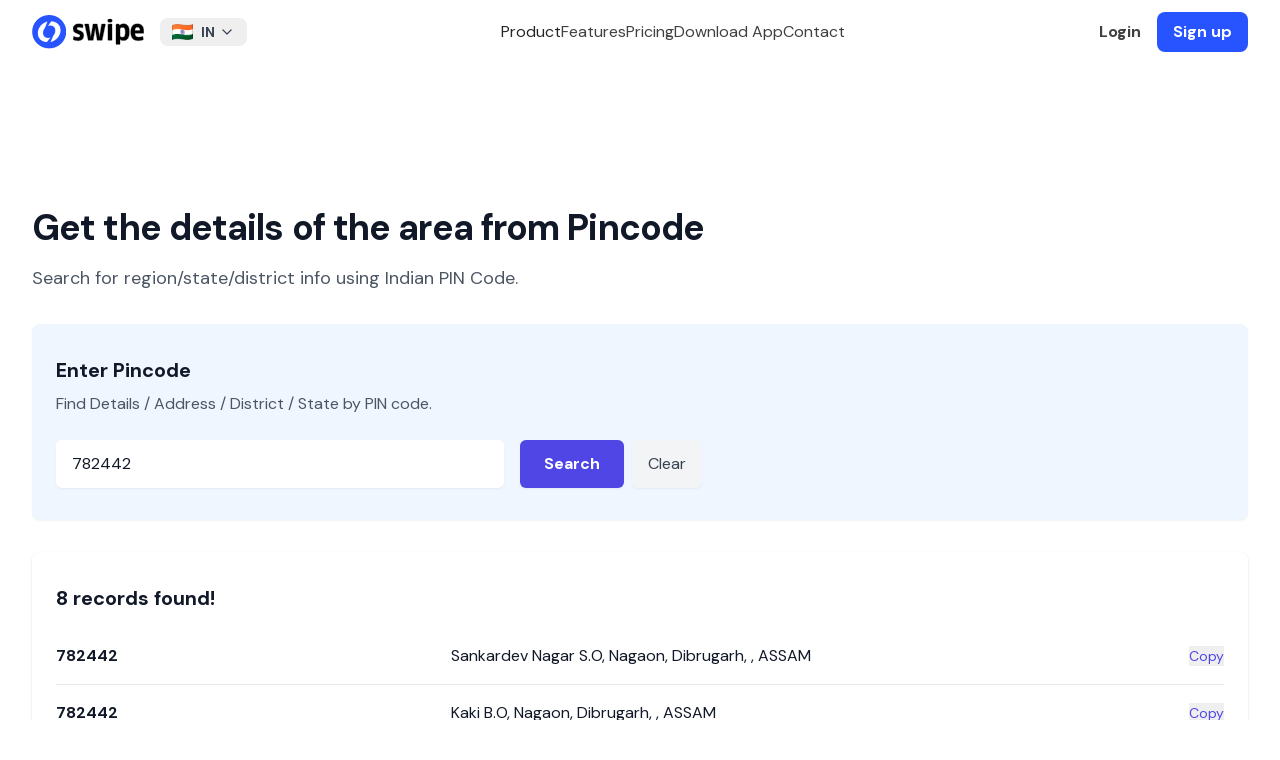

--- FILE ---
content_type: text/html; charset=utf-8
request_url: https://getswipe.in/pincode/assam-circle/dibrugarh-region/nagaon-division/hojai/782442
body_size: 11485
content:
<!DOCTYPE html><html lang="en"><head><meta charSet="UTF-8"/><meta charSet="utf-8"/><meta name="viewport" content="width=device-width, initial-scale=1"/><meta name="viewport" content="width=device-width, initial-scale=1"/><link rel="preload" as="image" href="https://getswipe.azureedge.net/getswipe/images/logo.svg" fetchPriority="high"/><link rel="stylesheet" href="https://getswipe.azureedge.net/getswipe/_next/static/css/5a2219a5689baaaf.css" data-precedence="next"/><link rel="preload" as="script" fetchPriority="low" href="https://getswipe.azureedge.net/getswipe/_next/static/chunks/webpack-379641079f9885a3.js"/><script src="https://getswipe.azureedge.net/getswipe/_next/static/chunks/fd9d1056-295d0f639578fbf7.js" async=""></script><script src="https://getswipe.azureedge.net/getswipe/_next/static/chunks/7023-ed52f07edece69a4.js" async=""></script><script src="https://getswipe.azureedge.net/getswipe/_next/static/chunks/main-app-7a1cd1791758c489.js" async=""></script><script src="https://getswipe.azureedge.net/getswipe/_next/static/chunks/6648-7177cb175869037f.js" async=""></script><script src="https://getswipe.azureedge.net/getswipe/_next/static/chunks/8838-efda19d5aeef9bc0.js" async=""></script><script src="https://getswipe.azureedge.net/getswipe/_next/static/chunks/4868-8992f193d304e473.js" async=""></script><script src="https://getswipe.azureedge.net/getswipe/_next/static/chunks/4257-0e5250a5f9ee0a88.js" async=""></script><script src="https://getswipe.azureedge.net/getswipe/_next/static/chunks/794-6be2507d25c55f0c.js" async=""></script><script src="https://getswipe.azureedge.net/getswipe/_next/static/chunks/2858-c1e22ec15e76032a.js" async=""></script><script src="https://getswipe.azureedge.net/getswipe/_next/static/chunks/6650-e76fd140459ed57f.js" async=""></script><script src="https://getswipe.azureedge.net/getswipe/_next/static/chunks/2774-dbc3b9a9fe6063c5.js" async=""></script><script src="https://getswipe.azureedge.net/getswipe/_next/static/chunks/app/layout-51b37d8944ce2a7f.js" async=""></script><script src="https://getswipe.azureedge.net/getswipe/_next/static/chunks/app/error-e7a0012d81a46eb4.js" async=""></script><script src="https://getswipe.azureedge.net/getswipe/_next/static/chunks/app/not-found-d9b7d398915a01b2.js" async=""></script><script src="https://getswipe.azureedge.net/getswipe/_next/static/chunks/4587-a479e8ccb1d7367e.js" async=""></script><script src="https://getswipe.azureedge.net/getswipe/_next/static/chunks/app/pincode/page-6bad5f45e9ff09bf.js" async=""></script><link rel="preconnect" href="https://client.crisp.chat" crossorigin="anonymous"/><link rel="preconnect" href="https://fonts.gstatic.com/s/e/notoemoji/latest/1f929/512.webp" as="image" type="image/webp"/><link rel="preconnect" href="/images/hero.webp" as="image" type="image/webp"/><link rel="preconnect" href="https://fonts.gstatic.com" crossorigin="anonymous"/><link rel="preconnect" href="https://getswipe.azureedge.net/getswipe" crossorigin=""/><title>782442 | Karbi Anglong | ASSAM | PIN Code Details | Swipe Billing</title><meta name="description" content="Office: Sankardev Nagar S.O, Kaki B.O, Jurapukhuri B.O, Bhalukmari B.O, Azarbari Krishna Nagar B.O, Kaki Chalchali B.O, Purana Kaki B.O, Borboha B.O, Circle: Assam, Region: Dibrugarh, Division: Nagaon, Pincode: 782442, District: Karbi Anglong, State: ASSAM"/><meta name="keywords" content="Sankardev Nagar S.O, Kaki B.O, Jurapukhuri B.O, Bhalukmari B.O, Azarbari Krishna Nagar B.O, Kaki Chalchali B.O, Purana Kaki B.O, Borboha B.O, Assam, Dibrugarh, Nagaon, 782442, Karbi Anglong, ASSAM"/><link rel="canonical" href="https://getswipe.in/pincode/Assam/Dibrugarh/Nagaon/Karbi%20Anglong/782442"/><meta name="google-site-verification" content="67LJq2bfQVomOGDEqjRq-o7xEItNhm2xHKzdPJNljrA"/><meta name="facebook-domain-verification" content="etgvvzwi9319m1d4o2j32krp9ot6w4"/><meta property="og:title" content="782442 | Karbi Anglong | ASSAM | PIN Code Details | Swipe Billing"/><meta property="og:description" content="Office: Sankardev Nagar S.O, Kaki B.O, Jurapukhuri B.O, Bhalukmari B.O, Azarbari Krishna Nagar B.O, Kaki Chalchali B.O, Purana Kaki B.O, Borboha B.O, Circle: Assam, Region: Dibrugarh, Division: Nagaon, Pincode: 782442, District: Karbi Anglong, State: ASSAM"/><meta property="og:url" content="https://getswipe.in/pincode/Assam/Dibrugarh/Nagaon/Karbi%20Anglong/782442"/><meta property="og:image" content="https://getswipe.in/static/img/swipe_logo.jpeg"/><meta name="twitter:card" content="summary_large_image"/><meta name="twitter:title" content="782442 | Karbi Anglong | ASSAM | PIN Code Details | Swipe Billing"/><meta name="twitter:description" content="Office: Sankardev Nagar S.O, Kaki B.O, Jurapukhuri B.O, Bhalukmari B.O, Azarbari Krishna Nagar B.O, Kaki Chalchali B.O, Purana Kaki B.O, Borboha B.O, Circle: Assam, Region: Dibrugarh, Division: Nagaon, Pincode: 782442, District: Karbi Anglong, State: ASSAM"/><meta name="twitter:image" content="https://getswipe.in/static/img/swipe_logo.jpeg"/><link rel="icon" href="/images/favicon.png"/><link rel="apple-touch-icon" href="/images/favicon.png"/><meta name="next-size-adjust"/><noscript><img alt="pixel" fetchPriority="low" loading="lazy" width="1" height="1" decoding="async" data-nimg="1" style="color:transparent;display:none" src="https://www.facebook.com/tr?id=398275045292051&amp;ev=PageView&amp;noscript=1"/></noscript><script src="https://getswipe.azureedge.net/getswipe/_next/static/chunks/polyfills-78c92fac7aa8fdd8.js" noModule=""></script></head><body class="antialiased dark:bg-black bg-white __variable_6b61d4 font-sans"><script>!function(){try{var d=document.documentElement,c=d.classList;c.remove('light','dark');var e=localStorage.getItem('theme');if('system'===e||(!e&&false)){var t='(prefers-color-scheme: dark)',m=window.matchMedia(t);if(m.media!==t||m.matches){d.style.colorScheme = 'dark';c.add('dark')}else{d.style.colorScheme = 'light';c.add('light')}}else if(e){c.add(e|| '')}else{c.add('light')}if(e==='light'||e==='dark'||!e)d.style.colorScheme=e||'light'}catch(e){}}()</script><div class="w-full fixed top-0 inset-x-0 z-50"><div class="hidden lg:block top-0 left-0 fixed w-screen"><div class="fixed top-0 left-0 w-screen z-50 transition-colors duration-300 ease-in-out backdrop-blur-lg backdrop-saturate-150"><div class="flex h-16 items-center justify-between max-w-7xl mx-auto w-full px-8"><a href="/" class="font-normal flex space-x-2 items-center text-sm mr-4  text-black py-1  relative z-20"><img alt="logo" fetchPriority="high" loading="eager" width="112" height="64" decoding="async" data-nimg="1" class="block" style="color:transparent" src="https://getswipe.azureedge.net/getswipe/images/logo.svg"/></a><div class="relative inline-block text-left"><button class="text-gray-700 focus:outline-none  rounded-lg px-3 py-1 text-center inline-flex items-center w-full justify-between" type="button"><img alt="Country Flag" loading="lazy" width="32" height="24" decoding="async" data-nimg="1" class="inline-block mr-2 h-4 w-auto" style="color:transparent" src="https://getswipe.azureedge.net/getswipe/images/flags/in.webp"/><span class="text-sm font-bold">IN</span><svg xmlns="http://www.w3.org/2000/svg" width="24" height="24" viewBox="0 0 24 24" fill="none" stroke="currentColor" stroke-width="2" stroke-linecap="round" stroke-linejoin="round" class="tabler-icon tabler-icon-chevron-down ml-1 w-4 h-4"><path d="M6 9l6 6l6 -6"></path></svg></button><div class="z-10 hidden bg-white divide-y divide-gray-100 rounded-lg shadow-md w-60 dark:bg-gray-700 absolute mt-2"><div class="px-4 py-2 rounded-t-lg bg-white dark:bg-gray-700"><p class="text-xs font-medium text-gray-500 dark:text-gray-300">Choose your region</p></div><ul class="text-sm text-gray-700 dark:text-gray-200 max-h-96 overflow-y-auto" aria-labelledby="countryDropdownButton"><li class=""><button class="block w-full text-left text-md px-4 py-2 items-center hover:bg-gray-50 dark:hover:bg-gray-600 dark:hover:text-white "><img alt="Country Flag" loading="lazy" width="20" height="20" decoding="async" data-nimg="1" class="inline-block mr-2" style="color:transparent" src="https://getswipe.azureedge.net/getswipe/images/flags/ae.webp"/><span class="text-sm ">United Arab Emirates</span></button></li><li class=""><button class="block w-full text-left text-md px-4 py-2 items-center hover:bg-gray-50 dark:hover:bg-gray-600 dark:hover:text-white "><img alt="Country Flag" loading="lazy" width="20" height="20" decoding="async" data-nimg="1" class="inline-block mr-2" style="color:transparent" src="https://getswipe.azureedge.net/getswipe/images/flags/au.webp"/><span class="text-sm ">Australia</span></button></li><li class=""><button class="block w-full text-left text-md px-4 py-2 items-center hover:bg-gray-50 dark:hover:bg-gray-600 dark:hover:text-white "><img alt="Country Flag" loading="lazy" width="20" height="20" decoding="async" data-nimg="1" class="inline-block mr-2" style="color:transparent" src="https://getswipe.azureedge.net/getswipe/images/flags/br.webp"/><span class="text-sm ">Brazil</span></button></li><li class=""><button class="block w-full text-left text-md px-4 py-2 items-center hover:bg-gray-50 dark:hover:bg-gray-600 dark:hover:text-white "><img alt="Country Flag" loading="lazy" width="20" height="20" decoding="async" data-nimg="1" class="inline-block mr-2" style="color:transparent" src="https://getswipe.azureedge.net/getswipe/images/flags/bw.webp"/><span class="text-sm ">Botswana</span></button></li><li class=""><button class="block w-full text-left text-md px-4 py-2 items-center hover:bg-gray-50 dark:hover:bg-gray-600 dark:hover:text-white "><img alt="Country Flag" loading="lazy" width="20" height="20" decoding="async" data-nimg="1" class="inline-block mr-2" style="color:transparent" src="https://getswipe.azureedge.net/getswipe/images/flags/de.webp"/><span class="text-sm ">Germany</span></button></li><li class=""><button class="block w-full text-left text-md px-4 py-2 items-center hover:bg-gray-50 dark:hover:bg-gray-600 dark:hover:text-white "><img alt="Country Flag" loading="lazy" width="20" height="20" decoding="async" data-nimg="1" class="inline-block mr-2" style="color:transparent" src="https://getswipe.azureedge.net/getswipe/images/flags/es.webp"/><span class="text-sm ">Spain</span></button></li><li class=""><button class="block w-full text-left text-md px-4 py-2 items-center hover:bg-gray-50 dark:hover:bg-gray-600 dark:hover:text-white "><img alt="Country Flag" loading="lazy" width="20" height="20" decoding="async" data-nimg="1" class="inline-block mr-2" style="color:transparent" src="https://getswipe.azureedge.net/getswipe/images/flags/fr.webp"/><span class="text-sm ">France</span></button></li><li class=""><button class="block w-full text-left text-md px-4 py-2 items-center hover:bg-gray-50 dark:hover:bg-gray-600 dark:hover:text-white "><img alt="Country Flag" loading="lazy" width="20" height="20" decoding="async" data-nimg="1" class="inline-block mr-2" style="color:transparent" src="https://getswipe.azureedge.net/getswipe/images/flags/gb.webp"/><span class="text-sm ">United Kingdom</span></button></li><li class=""><button class="block w-full text-left text-md px-4 py-2 items-center hover:bg-gray-50 dark:hover:bg-gray-600 dark:hover:text-white "><img alt="Country Flag" loading="lazy" width="20" height="20" decoding="async" data-nimg="1" class="inline-block mr-2" style="color:transparent" src="https://getswipe.azureedge.net/getswipe/images/flags/gh.webp"/><span class="text-sm ">Ghana</span></button></li><li class=""><button class="block w-full text-left text-md px-4 py-2 items-center hover:bg-gray-50 dark:hover:bg-gray-600 dark:hover:text-white bg-gray-100 dark:bg-gray-600 font-bold"><img alt="Country Flag" loading="lazy" width="20" height="20" decoding="async" data-nimg="1" class="inline-block mr-2" style="color:transparent" src="https://getswipe.azureedge.net/getswipe/images/flags/in.webp"/><span class="text-sm font-bold">India</span></button></li><li class=""><button class="block w-full text-left text-md px-4 py-2 items-center hover:bg-gray-50 dark:hover:bg-gray-600 dark:hover:text-white "><img alt="Country Flag" loading="lazy" width="20" height="20" decoding="async" data-nimg="1" class="inline-block mr-2" style="color:transparent" src="https://getswipe.azureedge.net/getswipe/images/flags/it.webp"/><span class="text-sm ">Italy</span></button></li><li class=""><button class="block w-full text-left text-md px-4 py-2 items-center hover:bg-gray-50 dark:hover:bg-gray-600 dark:hover:text-white "><img alt="Country Flag" loading="lazy" width="20" height="20" decoding="async" data-nimg="1" class="inline-block mr-2" style="color:transparent" src="https://getswipe.azureedge.net/getswipe/images/flags/jp.webp"/><span class="text-sm ">Japan</span></button></li><li class=""><button class="block w-full text-left text-md px-4 py-2 items-center hover:bg-gray-50 dark:hover:bg-gray-600 dark:hover:text-white "><img alt="Country Flag" loading="lazy" width="20" height="20" decoding="async" data-nimg="1" class="inline-block mr-2" style="color:transparent" src="https://getswipe.azureedge.net/getswipe/images/flags/ke.webp"/><span class="text-sm ">Kenya</span></button></li><li class=""><button class="block w-full text-left text-md px-4 py-2 items-center hover:bg-gray-50 dark:hover:bg-gray-600 dark:hover:text-white "><img alt="Country Flag" loading="lazy" width="20" height="20" decoding="async" data-nimg="1" class="inline-block mr-2" style="color:transparent" src="https://getswipe.azureedge.net/getswipe/images/flags/kr.webp"/><span class="text-sm ">Republic of Korea (South Korea)</span></button></li><li class=""><button class="block w-full text-left text-md px-4 py-2 items-center hover:bg-gray-50 dark:hover:bg-gray-600 dark:hover:text-white "><img alt="Country Flag" loading="lazy" width="20" height="20" decoding="async" data-nimg="1" class="inline-block mr-2" style="color:transparent" src="https://getswipe.azureedge.net/getswipe/images/flags/my.webp"/><span class="text-sm ">Malaysia</span></button></li><li class=""><button class="block w-full text-left text-md px-4 py-2 items-center hover:bg-gray-50 dark:hover:bg-gray-600 dark:hover:text-white "><img alt="Country Flag" loading="lazy" width="20" height="20" decoding="async" data-nimg="1" class="inline-block mr-2" style="color:transparent" src="https://getswipe.azureedge.net/getswipe/images/flags/ng.webp"/><span class="text-sm ">Nigeria</span></button></li><li class=""><button class="block w-full text-left text-md px-4 py-2 items-center hover:bg-gray-50 dark:hover:bg-gray-600 dark:hover:text-white "><img alt="Country Flag" loading="lazy" width="20" height="20" decoding="async" data-nimg="1" class="inline-block mr-2" style="color:transparent" src="https://getswipe.azureedge.net/getswipe/images/flags/nl.webp"/><span class="text-sm ">Netherlands</span></button></li><li class=""><button class="block w-full text-left text-md px-4 py-2 items-center hover:bg-gray-50 dark:hover:bg-gray-600 dark:hover:text-white "><img alt="Country Flag" loading="lazy" width="20" height="20" decoding="async" data-nimg="1" class="inline-block mr-2" style="color:transparent" src="https://getswipe.azureedge.net/getswipe/images/flags/om.webp"/><span class="text-sm ">Oman</span></button></li><li class=""><button class="block w-full text-left text-md px-4 py-2 items-center hover:bg-gray-50 dark:hover:bg-gray-600 dark:hover:text-white "><img alt="Country Flag" loading="lazy" width="20" height="20" decoding="async" data-nimg="1" class="inline-block mr-2" style="color:transparent" src="https://getswipe.azureedge.net/getswipe/images/flags/ph.webp"/><span class="text-sm ">Philippines</span></button></li><li class=""><button class="block w-full text-left text-md px-4 py-2 items-center hover:bg-gray-50 dark:hover:bg-gray-600 dark:hover:text-white "><img alt="Country Flag" loading="lazy" width="20" height="20" decoding="async" data-nimg="1" class="inline-block mr-2" style="color:transparent" src="https://getswipe.azureedge.net/getswipe/images/flags/qa.webp"/><span class="text-sm ">Qatar</span></button></li><li class=""><button class="block w-full text-left text-md px-4 py-2 items-center hover:bg-gray-50 dark:hover:bg-gray-600 dark:hover:text-white "><img alt="Country Flag" loading="lazy" width="20" height="20" decoding="async" data-nimg="1" class="inline-block mr-2" style="color:transparent" src="https://getswipe.azureedge.net/getswipe/images/flags/rw.webp"/><span class="text-sm ">Rwanda</span></button></li><li class=""><button class="block w-full text-left text-md px-4 py-2 items-center hover:bg-gray-50 dark:hover:bg-gray-600 dark:hover:text-white "><img alt="Country Flag" loading="lazy" width="20" height="20" decoding="async" data-nimg="1" class="inline-block mr-2" style="color:transparent" src="https://getswipe.azureedge.net/getswipe/images/flags/sa.webp"/><span class="text-sm ">Saudi Arabia</span></button></li><li class=""><button class="block w-full text-left text-md px-4 py-2 items-center hover:bg-gray-50 dark:hover:bg-gray-600 dark:hover:text-white "><img alt="Country Flag" loading="lazy" width="20" height="20" decoding="async" data-nimg="1" class="inline-block mr-2" style="color:transparent" src="https://getswipe.azureedge.net/getswipe/images/flags/sg.webp"/><span class="text-sm ">Singapore</span></button></li><li class=""><button class="block w-full text-left text-md px-4 py-2 items-center hover:bg-gray-50 dark:hover:bg-gray-600 dark:hover:text-white "><img alt="Country Flag" loading="lazy" width="20" height="20" decoding="async" data-nimg="1" class="inline-block mr-2" style="color:transparent" src="https://getswipe.azureedge.net/getswipe/images/flags/us.webp"/><span class="text-sm ">United States</span></button></li><li class=""><button class="block w-full text-left text-md px-4 py-2 items-center hover:bg-gray-50 dark:hover:bg-gray-600 dark:hover:text-white "><img alt="Country Flag" loading="lazy" width="20" height="20" decoding="async" data-nimg="1" class="inline-block mr-2" style="color:transparent" src="https://getswipe.azureedge.net/getswipe/images/flags/za.webp"/><span class="text-sm ">South Africa</span></button></li><li class=""><button class="block w-full text-left text-md px-4 py-2 items-center hover:bg-gray-50 dark:hover:bg-gray-600 dark:hover:text-white "><img alt="Country Flag" loading="lazy" width="20" height="20" decoding="async" data-nimg="1" class="inline-block mr-2" style="color:transparent" src="https://getswipe.azureedge.net/getswipe/images/flags/np.webp"/><span class="text-sm ">Nepal</span></button></li></ul></div></div><div class="flex items-center justify-center gap-10 flex-1 text-base"><span class="text-neutral-800 dark:text-neutral-200 cursor-pointer font-medium">Product</span><a href="/#features" class="text-neutral-700 dark:text-neutral-300 hover:text-black dark:hover:text-white font-medium">Features</a><a href="/pricing" class="text-neutral-700 dark:text-neutral-300 hover:text-black dark:hover:text-white font-medium">Pricing</a><a href="/download" class="text-neutral-700 dark:text-neutral-300 hover:text-black dark:hover:text-white font-medium">Download App</a><span class="text-neutral-700 dark:text-neutral-300 hover:text-black dark:hover:text-white font-medium cursor-pointer">Contact</span></div><div class="flex items-center space-x-4"><a href="https://app.getswipe.in/auth/login?country_code=IN" target="_blank" rel="noopener noreferrer" class="text-neutral-700 font-bold dark:text-neutral-300 hover:text-black dark:hover:text-white">Login</a><a href="https://app.getswipe.in/auth/login?country_code=IN" rel="noopener noreferrer" target="_blank" class="bg-primary text-white px-4 py-2 font-bold rounded-lg hover:bg-blue-700 transition-colors duration-200">Sign up</a></div></div></div></div><div class="flex relative flex-col lg:hidden w-full justify-between items-center bg-white max-w-[calc(100vw-2rem)] mx-auto px-0 py-2 z-50"><div class="flex flex-row justify-between items-center w-full"><a href="/" class="font-normal flex space-x-2 items-center text-sm mr-4  text-black py-1  relative z-20"><img alt="logo" fetchPriority="high" loading="eager" width="112" height="64" decoding="async" data-nimg="1" class="block" style="color:transparent" src="https://getswipe.azureedge.net/getswipe/images/logo.svg"/></a><svg xmlns="http://www.w3.org/2000/svg" width="24" height="24" viewBox="0 0 24 24" fill="none" stroke="currentColor" stroke-width="2" stroke-linecap="round" stroke-linejoin="round" class="tabler-icon tabler-icon-menu-2 text-black dark:text-white cursor-pointer"><path d="M4 6l16 0"></path><path d="M4 12l16 0"></path><path d="M4 18l16 0"></path></svg></div></div></div><div class="pt-16"><div class="max-w-7xl mx-auto px-4 sm:px-6 lg:px-8"><header class="pt-36 mb-8"><h1 class="text-3xl font-extrabold tracking-tight text-gray-900 sm:text-4xl">Get the details of the area from Pincode</h1><p class="mt-4 text-lg text-gray-600">Search for region/state/district info using Indian PIN Code.</p></header><div class="bg-blue-50 rounded-lg shadow-sm mb-8"><div class="px-6 py-8"><h2 class="text-xl font-bold text-gray-900 mb-2">Enter Pincode</h2><p class="text-base text-gray-600 mb-6">Find Details / Address / District / State by PIN code.</p><form class="flex flex-col sm:flex-row items-start space-y-4 sm:space-y-0 sm:space-x-4"><div class="flex-1 max-w-md"><label for="pincode" class="sr-only">Pincode</label><input id="pincode" type="text" placeholder="Enter PIN code here..." class="block w-full rounded-md border-gray-300 shadow-sm focus:border-indigo-500 focus:ring-indigo-500 text-base px-4 py-3 text-gray-900 font-medium placeholder-gray-500" value="782442"/></div><div class="flex space-x-2"><button type="submit" class="inline-flex items-center justify-center rounded-md bg-indigo-600 px-6 py-3 text-base font-semibold text-white shadow-sm hover:bg-indigo-700 focus:outline-none focus:ring-2 focus:ring-indigo-500 focus:ring-offset-2 disabled:opacity-50 disabled:cursor-not-allowed transition-colors duration-200">Search</button><button type="button" class="inline-flex items-center justify-center rounded-md bg-gray-100 px-4 py-3 text-base font-medium text-gray-700 shadow-sm hover:bg-gray-200 focus:outline-none focus:ring-2 focus:ring-gray-500 focus:ring-offset-2 transition-colors duration-200">Clear</button></div></form></div></div><div class="bg-white shadow rounded-lg mb-12"><div class="px-6 py-8"><h3 class="text-xl font-semibold text-gray-900 mb-4">8<!-- --> record<!-- -->s<!-- --> found!</h3><dl class="divide-y divide-gray-200"><div class="py-4 sm:grid sm:grid-cols-3 sm:gap-4 items-start"><dt class="text-base font-bold text-gray-900">782442</dt><dd class="mt-1 text-base text-gray-900 sm:col-span-2 sm:mt-0 flex justify-between items-center"><span class="flex-1">Sankardev Nagar S.O<!-- -->, <!-- -->Nagaon<!-- -->, <!-- -->Dibrugarh<!-- -->, <!-- -->,<!-- --> <!-- -->ASSAM</span><button class="ml-4 text-sm font-medium text-indigo-600 hover:text-indigo-900">Copy</button></dd></div><div class="py-4 sm:grid sm:grid-cols-3 sm:gap-4 items-start"><dt class="text-base font-bold text-gray-900">782442</dt><dd class="mt-1 text-base text-gray-900 sm:col-span-2 sm:mt-0 flex justify-between items-center"><span class="flex-1">Kaki B.O<!-- -->, <!-- -->Nagaon<!-- -->, <!-- -->Dibrugarh<!-- -->, <!-- -->,<!-- --> <!-- -->ASSAM</span><button class="ml-4 text-sm font-medium text-indigo-600 hover:text-indigo-900">Copy</button></dd></div><div class="py-4 sm:grid sm:grid-cols-3 sm:gap-4 items-start"><dt class="text-base font-bold text-gray-900">782442</dt><dd class="mt-1 text-base text-gray-900 sm:col-span-2 sm:mt-0 flex justify-between items-center"><span class="flex-1">Jurapukhuri B.O<!-- -->, <!-- -->Nagaon<!-- -->, <!-- -->Dibrugarh<!-- -->, <!-- -->,<!-- --> <!-- -->ASSAM</span><button class="ml-4 text-sm font-medium text-indigo-600 hover:text-indigo-900">Copy</button></dd></div><div class="py-4 sm:grid sm:grid-cols-3 sm:gap-4 items-start"><dt class="text-base font-bold text-gray-900">782442</dt><dd class="mt-1 text-base text-gray-900 sm:col-span-2 sm:mt-0 flex justify-between items-center"><span class="flex-1">Bhalukmari B.O<!-- -->, <!-- -->Nagaon<!-- -->, <!-- -->Dibrugarh<!-- -->, <!-- -->,<!-- --> <!-- -->ASSAM</span><button class="ml-4 text-sm font-medium text-indigo-600 hover:text-indigo-900">Copy</button></dd></div><div class="py-4 sm:grid sm:grid-cols-3 sm:gap-4 items-start"><dt class="text-base font-bold text-gray-900">782442</dt><dd class="mt-1 text-base text-gray-900 sm:col-span-2 sm:mt-0 flex justify-between items-center"><span class="flex-1">Azarbari Krishna Nagar B.O<!-- -->, <!-- -->Nagaon<!-- -->, <!-- -->Dibrugarh<!-- -->, <!-- -->,<!-- --> <!-- -->ASSAM</span><button class="ml-4 text-sm font-medium text-indigo-600 hover:text-indigo-900">Copy</button></dd></div><div class="py-4 sm:grid sm:grid-cols-3 sm:gap-4 items-start"><dt class="text-base font-bold text-gray-900">782442</dt><dd class="mt-1 text-base text-gray-900 sm:col-span-2 sm:mt-0 flex justify-between items-center"><span class="flex-1">Kaki Chalchali B.O<!-- -->, <!-- -->Nagaon<!-- -->, <!-- -->Dibrugarh<!-- -->, <!-- -->,<!-- --> <!-- -->ASSAM</span><button class="ml-4 text-sm font-medium text-indigo-600 hover:text-indigo-900">Copy</button></dd></div><div class="py-4 sm:grid sm:grid-cols-3 sm:gap-4 items-start"><dt class="text-base font-bold text-gray-900">782442</dt><dd class="mt-1 text-base text-gray-900 sm:col-span-2 sm:mt-0 flex justify-between items-center"><span class="flex-1">Purana Kaki B.O<!-- -->, <!-- -->Nagaon<!-- -->, <!-- -->Dibrugarh<!-- -->, <!-- -->,<!-- --> <!-- -->ASSAM</span><button class="ml-4 text-sm font-medium text-indigo-600 hover:text-indigo-900">Copy</button></dd></div><div class="py-4 sm:grid sm:grid-cols-3 sm:gap-4 items-start"><dt class="text-base font-bold text-gray-900">782442</dt><dd class="mt-1 text-base text-gray-900 sm:col-span-2 sm:mt-0 flex justify-between items-center"><span class="flex-1">Borboha B.O<!-- -->, <!-- -->Nagaon<!-- -->, <!-- -->Dibrugarh<!-- -->, <!-- -->,<!-- --> <!-- -->ASSAM</span><button class="ml-4 text-sm font-medium text-indigo-600 hover:text-indigo-900">Copy</button></dd></div></dl></div></div><div class="bg-white py-16 px-6 lg:px-8"><div class="mx-auto max-w-3xl text-base leading-7 text-gray-700"><p class="text-base font-semibold leading-7 text-indigo-600">Info</p><h2 class="mt-2 text-3xl font-bold tracking-tight text-gray-900 sm:text-4xl">What is PIN Code</h2><p class="mt-6 text-base leading-8">Postal Index Number (PIN or PIN Code) is a 6 digit code of Post Office numbering used by India Post. The PIN was introduced on August 15, 1972. There are 9 PIN regions in the country. The first 8 are geographical regions and the digit 9 is reserved for the Army Postal Service.</p><div class="mt-10 max-w-2xl text-base"><p>This gives relevant information like Circle Name, Region Name, Division Name, Office Name, Pincode, Office Type, Delivery, District, State Name. The PIN Code is made up of four parts:</p><ul role="list" class="mt-8 max-w-xl space-y-8 text-gray-600 text-base"><li class="flex gap-x-3"><svg class="mt-1 h-5 w-5 flex-none text-indigo-600" viewBox="0 0 20 20" fill="currentColor" aria-hidden="true"><path fill-rule="evenodd" d="M10 18a8 8 0 100-16 8 8 0 000 16zm3.857-9.809a.75.75 0 00-1.214-.882l-3.483 4.79-1.88-1.88a.75.75 0 10-1.06 1.061l2.5 2.5a.75.75 0 001.137-.089l4-5.5z" clip-rule="evenodd"></path></svg><span><strong class="font-semibold text-gray-900">The first digit</strong> <!-- -->indicates one of the regions.</span></li><li class="flex gap-x-3"><svg class="mt-1 h-5 w-5 flex-none text-indigo-600" viewBox="0 0 20 20" fill="currentColor" aria-hidden="true"><path fill-rule="evenodd" d="M10 18a8 8 0 100-16 8 8 0 000 16zm3.857-9.809a.75.75 0 00-1.214-.882l-3.483 4.79-1.88-1.88a.75.75 0 10-1.06 1.061l2.5 2.5a.75.75 0 001.137-.089l4-5.5z" clip-rule="evenodd"></path></svg><span><strong class="font-semibold text-gray-900">The first 2 digits</strong> <!-- -->together indicate the sub-region or one of the postal circles.</span></li><li class="flex gap-x-3"><svg class="mt-1 h-5 w-5 flex-none text-indigo-600" viewBox="0 0 20 20" fill="currentColor" aria-hidden="true"><path fill-rule="evenodd" d="M10 18a8 8 0 100-16 8 8 0 000 16zm3.857-9.809a.75.75 0 00-1.214-.882l-3.483 4.79-1.88-1.88a.75.75 0 10-1.06 1.061l2.5 2.5a.75.75 0 001.137-.089l4-5.5z" clip-rule="evenodd"></path></svg><span><strong class="font-semibold text-gray-900">The first 3 digits</strong> <!-- -->together indicate a sorting or revenue district.</span></li><li class="flex gap-x-3"><svg class="mt-1 h-5 w-5 flex-none text-indigo-600" viewBox="0 0 20 20" fill="currentColor" aria-hidden="true"><path fill-rule="evenodd" d="M10 18a8 8 0 100-16 8 8 0 000 16zm3.857-9.809a.75.75 0 00-1.214-.882l-3.483 4.79-1.88-1.88a.75.75 0 10-1.06 1.061l2.5 2.5a.75.75 0 001.137-.089l4-5.5z" clip-rule="evenodd"></path></svg><span><strong class="font-semibold text-gray-900">The last 3 digits</strong> <!-- -->refer to the delivery Post Office.</span></li></ul><p class="mt-8">An example of a Postal Index Number 456001, from Ujjain in Madhya Pradesh. 4 indicates the West postal zone, 5 indicates a postal sub-zone in Madhya Pradesh, 6 indicates the Ujjain sorting district, 0 indicates the Ujjain core area service route, 01 indicates the Ujjain Head Office as the delivery office</p><p class="mt-6">Each PIN is mapped to exactly one delivery post office which receives all the mail to be delivered to one or lower offices within its jurisdiction, all of which share the same code. The delivery office can either be a General Post Office (GPO), a head office (HO), or a sub-office (SO) which are usually located in urban areas. The post from the delivery office is sorted and routed to other delivery offices for a different PIN or to one of the relevant sub-offices or branch offices for the same PIN. Branch offices (BOs) are located in rural areas and have limited postal services.</p></div></div></div></div></div><div class="border-t border-neutral-100 dark:border-white/[0.1] px-8 pt-16 bg-white dark:bg-neutral-950 w-full relative overflow-hidden"><div class="max-w-7xl mx-auto text-sm text-neutral-500 grid grid-cols-1 lg:grid-cols-[300px_1fr] gap-10 md:px-8"><div class="flex flex-col gap-3 w-full"><div><a href="/" class="font-normal flex space-x-2 items-center text-sm mr-4  text-black py-1  relative z-20"><img alt="logo" fetchPriority="high" loading="eager" width="112" height="64" decoding="async" data-nimg="1" class="block" style="color:transparent" src="https://getswipe.azureedge.net/getswipe/images/logo.svg"/></a></div><div><div class="flex items-center space-x-1"><a href="https://www.instagram.com/swipebilling" target="_blank" rel="noopener noreferrer" class="p-2 rounded-lg hover:bg-gray-100 transition"><span class="sr-only">Instagram</span><img alt="Swipe Instagram page" loading="lazy" width="24" height="24" decoding="async" data-nimg="1" class="w-5 h-5" style="color:transparent" src="https://getswipe.azureedge.net/getswipe/images/socials/instagram.svg"/></a><a href="https://www.youtube.com/@swipebilling" target="_blank" rel="noopener noreferrer" class="p-2 rounded-lg hover:bg-gray-100 transition"><span class="sr-only">YouTube</span><img alt="Swipe YouTube channel" loading="lazy" width="24" height="24" decoding="async" data-nimg="1" class="h-5 w-5" style="color:transparent" src="https://getswipe.azureedge.net/getswipe/images/socials/youtube.svg"/></a><a href="https://www.linkedin.com/company/swipebilling" target="_blank" rel="noopener noreferrer" class="p-2 rounded-lg hover:bg-gray-100 transition"><span class="sr-only">LinkedIn</span><img alt="Swipe LinkedIn Company page" loading="lazy" width="24" height="24" decoding="async" data-nimg="1" class="w-5 h-5" style="color:transparent" src="https://getswipe.azureedge.net/getswipe/images/socials/linkedin.svg"/></a><a href="https://twitter.com/swipebilling" target="_blank" rel="noopener noreferrer" class="p-2 rounded-lg hover:bg-gray-100 transition"><span class="sr-only">Twitter</span><img alt="Swipe X or Twitter handle" loading="lazy" width="24" height="24" decoding="async" data-nimg="1" class="w-5 h-5" style="color:transparent" src="https://getswipe.azureedge.net/getswipe/images/socials/x-twitter.svg"/></a><a href="https://www.facebook.com/swipebilling" target="_blank" rel="noopener noreferrer" class="p-2 rounded-lg hover:bg-gray-100 transition"><span class="sr-only">Facebook</span><img alt="Swipe Facebook page" loading="lazy" width="24" height="24" decoding="async" data-nimg="1" class="w-5 h-5" style="color:transparent" src="https://getswipe.azureedge.net/getswipe/images/socials/facebook.svg"/></a></div></div></div><div class="grid grid-cols-[repeat(2,auto)] sm:grid-cols-[repeat(3,auto)] lg:grid-cols-[repeat(5,auto)] w-full gap-6"><div class="flex flex-col space-y-4 w-max"><p class="text-neutral-600 dark:text-neutral-300 font-bold">Quick Links</p><ul class="text-neutral-600 text-base  dark:text-neutral-300 space-y-2"><li><a class="hover:text-black dark:hover:text-white transition-colors whitespace-nowrap inline-block" href="/" target="_self">Home</a></li><li><a class="hover:text-black dark:hover:text-white transition-colors whitespace-nowrap inline-block" href="#features" target="_self">Features</a></li><li><a class="hover:text-black dark:hover:text-white transition-colors whitespace-nowrap inline-block" href="/pricing" target="_self">Pricing</a></li><li><a class="hover:text-black dark:hover:text-white transition-colors whitespace-nowrap inline-block" href="#invoiceFormats" target="_self">Invoice Formats</a></li><li><a class="hover:text-black dark:hover:text-white transition-colors whitespace-nowrap inline-block" href="https://www.youtube.com/@swipebilling" target="_blank" rel="noopener noreferrer">Tutorials</a></li></ul></div><div class="flex flex-col space-y-4 w-max"><p class="text-neutral-600 dark:text-neutral-300 font-bold">Features</p><ul class="text-neutral-600 text-base  dark:text-neutral-300 space-y-2"><li><a class="hover:text-black dark:hover:text-white transition-colors whitespace-nowrap inline-block" href="/einvoice" target="_self">Einvoices</a></li><li><a class="hover:text-black dark:hover:text-white transition-colors whitespace-nowrap inline-block" href="/ewaybill" target="_self">Ewaybills</a></li><li><a class="hover:text-black dark:hover:text-white transition-colors whitespace-nowrap inline-block" href="/ai" target="_self">Swipe AI</a></li><li><a class="hover:text-black dark:hover:text-white transition-colors whitespace-nowrap inline-block" href="/onlinestore" target="_self">Online Store</a></li><li><a class="hover:text-black dark:hover:text-white transition-colors whitespace-nowrap inline-block" href="/integrations" target="_self">Integrations</a></li></ul></div><div class="flex flex-col space-y-4 w-max"><p class="text-neutral-600 dark:text-neutral-300 font-bold">Register</p><ul class="text-neutral-600 text-base  dark:text-neutral-300 space-y-2"><li><a class="hover:text-black dark:hover:text-white transition-colors whitespace-nowrap inline-block" href="https://app.getswipe.in/auth/login?country_code=IN" target="_blank" rel="noopener noreferrer">Get Started</a></li><li><a class="hover:text-black dark:hover:text-white transition-colors whitespace-nowrap inline-block" href="https://app.getswipe.in/auth/login?country_code=IN" target="_blank" rel="noopener noreferrer">Login</a></li><li><a class="hover:text-black dark:hover:text-white transition-colors whitespace-nowrap inline-block" href="/contact" target="_self">Contact Us</a></li></ul></div><div class="flex flex-col space-y-4 w-max"><p class="text-neutral-600 dark:text-neutral-300 font-bold">Legal</p><ul class="text-neutral-600 text-base  dark:text-neutral-300 space-y-2"><li><a class="hover:text-black dark:hover:text-white transition-colors whitespace-nowrap inline-block" href="/policy" target="_self">Privacy Policy</a></li><li><a class="hover:text-black dark:hover:text-white transition-colors whitespace-nowrap inline-block" href="/refund" target="_self">Refund Policy</a></li><li><a class="hover:text-black dark:hover:text-white transition-colors whitespace-nowrap inline-block" href="/terms" target="_self">Terms of Service</a></li><li><a class="hover:text-black dark:hover:text-white transition-colors whitespace-nowrap inline-block" href="/referral" target="_self">Refer your friends</a></li></ul></div><div class="flex flex-col space-y-4 w-max"><p class="text-neutral-600 dark:text-neutral-300 font-bold">Explore</p><ul class="text-neutral-600 text-base  dark:text-neutral-300 space-y-2"><li><a class="hover:text-black dark:hover:text-white transition-colors whitespace-nowrap inline-block" href="/blog" target="_self">Blog</a></li><li><a class="hover:text-black dark:hover:text-white transition-colors whitespace-nowrap inline-block" href="https://community.getswipe.in/" target="_blank" rel="noopener noreferrer">Join Community 🤝</a></li><li><a class="hover:text-black dark:hover:text-white transition-colors whitespace-nowrap inline-block" href="https://getswipe.in/product-updates" target="_blank" rel="noopener noreferrer">Product Updates</a></li><li><a class="hover:text-black dark:hover:text-white transition-colors whitespace-nowrap inline-block" href="https://developers.getswipe.in" target="_blank" rel="noopener noreferrer">Developers 👨🏼‍💻</a></li><li><a class="hover:text-black dark:hover:text-white transition-colors whitespace-nowrap inline-block" href="/startups" target="_blank" rel="noopener noreferrer">Swipe for Startups 🤝</a></li><li><a class="hover:text-black dark:hover:text-white transition-colors whitespace-nowrap inline-block" href="/accountants" target="_blank" rel="noopener noreferrer">Swipe for Accountants ‍💼</a></li><li><a class="hover:text-black dark:hover:text-white transition-colors whitespace-nowrap inline-block" href="/tools" target="_self">Tools</a></li><li><a class="hover:text-black dark:hover:text-white transition-colors whitespace-nowrap inline-block" href="https://forms.gle/ypGovh5Uji75TEG77" target="_blank" rel="noopener noreferrer">We&#x27;re hiring 🚀</a></li></ul></div></div></div><div class="max-w-7xl mx-auto my-10 px-8 flex flex-col sm:flex-row sm:items-center sm:justify-between gap-6 text-sm text-neutral-500"><div class="relative inline-block text-left"><button class="text-gray-700 focus:outline-none  rounded-lg px-3 py-1 text-center inline-flex items-center w-full justify-between" type="button"><img alt="Country Flag" loading="lazy" width="32" height="24" decoding="async" data-nimg="1" class="inline-block mr-2 h-4 w-auto" style="color:transparent" src="https://getswipe.azureedge.net/getswipe/images/flags/in.webp"/><span class="text-sm font-bold">IN</span><svg xmlns="http://www.w3.org/2000/svg" width="24" height="24" viewBox="0 0 24 24" fill="none" stroke="currentColor" stroke-width="2" stroke-linecap="round" stroke-linejoin="round" class="tabler-icon tabler-icon-chevron-down ml-1 w-4 h-4"><path d="M6 9l6 6l6 -6"></path></svg></button><div class="z-10 hidden bg-white divide-y divide-gray-100 rounded-lg shadow-md w-60 dark:bg-gray-700 absolute mt-2"><div class="px-4 py-2 rounded-t-lg bg-white dark:bg-gray-700"><p class="text-xs font-medium text-gray-500 dark:text-gray-300">Choose your region</p></div><ul class="text-sm text-gray-700 dark:text-gray-200 max-h-96 overflow-y-auto" aria-labelledby="countryDropdownButton"><li class=""><button class="block w-full text-left text-md px-4 py-2 items-center hover:bg-gray-50 dark:hover:bg-gray-600 dark:hover:text-white "><img alt="Country Flag" loading="lazy" width="20" height="20" decoding="async" data-nimg="1" class="inline-block mr-2" style="color:transparent" src="https://getswipe.azureedge.net/getswipe/images/flags/ae.webp"/><span class="text-sm ">United Arab Emirates</span></button></li><li class=""><button class="block w-full text-left text-md px-4 py-2 items-center hover:bg-gray-50 dark:hover:bg-gray-600 dark:hover:text-white "><img alt="Country Flag" loading="lazy" width="20" height="20" decoding="async" data-nimg="1" class="inline-block mr-2" style="color:transparent" src="https://getswipe.azureedge.net/getswipe/images/flags/au.webp"/><span class="text-sm ">Australia</span></button></li><li class=""><button class="block w-full text-left text-md px-4 py-2 items-center hover:bg-gray-50 dark:hover:bg-gray-600 dark:hover:text-white "><img alt="Country Flag" loading="lazy" width="20" height="20" decoding="async" data-nimg="1" class="inline-block mr-2" style="color:transparent" src="https://getswipe.azureedge.net/getswipe/images/flags/br.webp"/><span class="text-sm ">Brazil</span></button></li><li class=""><button class="block w-full text-left text-md px-4 py-2 items-center hover:bg-gray-50 dark:hover:bg-gray-600 dark:hover:text-white "><img alt="Country Flag" loading="lazy" width="20" height="20" decoding="async" data-nimg="1" class="inline-block mr-2" style="color:transparent" src="https://getswipe.azureedge.net/getswipe/images/flags/bw.webp"/><span class="text-sm ">Botswana</span></button></li><li class=""><button class="block w-full text-left text-md px-4 py-2 items-center hover:bg-gray-50 dark:hover:bg-gray-600 dark:hover:text-white "><img alt="Country Flag" loading="lazy" width="20" height="20" decoding="async" data-nimg="1" class="inline-block mr-2" style="color:transparent" src="https://getswipe.azureedge.net/getswipe/images/flags/de.webp"/><span class="text-sm ">Germany</span></button></li><li class=""><button class="block w-full text-left text-md px-4 py-2 items-center hover:bg-gray-50 dark:hover:bg-gray-600 dark:hover:text-white "><img alt="Country Flag" loading="lazy" width="20" height="20" decoding="async" data-nimg="1" class="inline-block mr-2" style="color:transparent" src="https://getswipe.azureedge.net/getswipe/images/flags/es.webp"/><span class="text-sm ">Spain</span></button></li><li class=""><button class="block w-full text-left text-md px-4 py-2 items-center hover:bg-gray-50 dark:hover:bg-gray-600 dark:hover:text-white "><img alt="Country Flag" loading="lazy" width="20" height="20" decoding="async" data-nimg="1" class="inline-block mr-2" style="color:transparent" src="https://getswipe.azureedge.net/getswipe/images/flags/fr.webp"/><span class="text-sm ">France</span></button></li><li class=""><button class="block w-full text-left text-md px-4 py-2 items-center hover:bg-gray-50 dark:hover:bg-gray-600 dark:hover:text-white "><img alt="Country Flag" loading="lazy" width="20" height="20" decoding="async" data-nimg="1" class="inline-block mr-2" style="color:transparent" src="https://getswipe.azureedge.net/getswipe/images/flags/gb.webp"/><span class="text-sm ">United Kingdom</span></button></li><li class=""><button class="block w-full text-left text-md px-4 py-2 items-center hover:bg-gray-50 dark:hover:bg-gray-600 dark:hover:text-white "><img alt="Country Flag" loading="lazy" width="20" height="20" decoding="async" data-nimg="1" class="inline-block mr-2" style="color:transparent" src="https://getswipe.azureedge.net/getswipe/images/flags/gh.webp"/><span class="text-sm ">Ghana</span></button></li><li class=""><button class="block w-full text-left text-md px-4 py-2 items-center hover:bg-gray-50 dark:hover:bg-gray-600 dark:hover:text-white bg-gray-100 dark:bg-gray-600 font-bold"><img alt="Country Flag" loading="lazy" width="20" height="20" decoding="async" data-nimg="1" class="inline-block mr-2" style="color:transparent" src="https://getswipe.azureedge.net/getswipe/images/flags/in.webp"/><span class="text-sm font-bold">India</span></button></li><li class=""><button class="block w-full text-left text-md px-4 py-2 items-center hover:bg-gray-50 dark:hover:bg-gray-600 dark:hover:text-white "><img alt="Country Flag" loading="lazy" width="20" height="20" decoding="async" data-nimg="1" class="inline-block mr-2" style="color:transparent" src="https://getswipe.azureedge.net/getswipe/images/flags/it.webp"/><span class="text-sm ">Italy</span></button></li><li class=""><button class="block w-full text-left text-md px-4 py-2 items-center hover:bg-gray-50 dark:hover:bg-gray-600 dark:hover:text-white "><img alt="Country Flag" loading="lazy" width="20" height="20" decoding="async" data-nimg="1" class="inline-block mr-2" style="color:transparent" src="https://getswipe.azureedge.net/getswipe/images/flags/jp.webp"/><span class="text-sm ">Japan</span></button></li><li class=""><button class="block w-full text-left text-md px-4 py-2 items-center hover:bg-gray-50 dark:hover:bg-gray-600 dark:hover:text-white "><img alt="Country Flag" loading="lazy" width="20" height="20" decoding="async" data-nimg="1" class="inline-block mr-2" style="color:transparent" src="https://getswipe.azureedge.net/getswipe/images/flags/ke.webp"/><span class="text-sm ">Kenya</span></button></li><li class=""><button class="block w-full text-left text-md px-4 py-2 items-center hover:bg-gray-50 dark:hover:bg-gray-600 dark:hover:text-white "><img alt="Country Flag" loading="lazy" width="20" height="20" decoding="async" data-nimg="1" class="inline-block mr-2" style="color:transparent" src="https://getswipe.azureedge.net/getswipe/images/flags/kr.webp"/><span class="text-sm ">Republic of Korea (South Korea)</span></button></li><li class=""><button class="block w-full text-left text-md px-4 py-2 items-center hover:bg-gray-50 dark:hover:bg-gray-600 dark:hover:text-white "><img alt="Country Flag" loading="lazy" width="20" height="20" decoding="async" data-nimg="1" class="inline-block mr-2" style="color:transparent" src="https://getswipe.azureedge.net/getswipe/images/flags/my.webp"/><span class="text-sm ">Malaysia</span></button></li><li class=""><button class="block w-full text-left text-md px-4 py-2 items-center hover:bg-gray-50 dark:hover:bg-gray-600 dark:hover:text-white "><img alt="Country Flag" loading="lazy" width="20" height="20" decoding="async" data-nimg="1" class="inline-block mr-2" style="color:transparent" src="https://getswipe.azureedge.net/getswipe/images/flags/ng.webp"/><span class="text-sm ">Nigeria</span></button></li><li class=""><button class="block w-full text-left text-md px-4 py-2 items-center hover:bg-gray-50 dark:hover:bg-gray-600 dark:hover:text-white "><img alt="Country Flag" loading="lazy" width="20" height="20" decoding="async" data-nimg="1" class="inline-block mr-2" style="color:transparent" src="https://getswipe.azureedge.net/getswipe/images/flags/nl.webp"/><span class="text-sm ">Netherlands</span></button></li><li class=""><button class="block w-full text-left text-md px-4 py-2 items-center hover:bg-gray-50 dark:hover:bg-gray-600 dark:hover:text-white "><img alt="Country Flag" loading="lazy" width="20" height="20" decoding="async" data-nimg="1" class="inline-block mr-2" style="color:transparent" src="https://getswipe.azureedge.net/getswipe/images/flags/om.webp"/><span class="text-sm ">Oman</span></button></li><li class=""><button class="block w-full text-left text-md px-4 py-2 items-center hover:bg-gray-50 dark:hover:bg-gray-600 dark:hover:text-white "><img alt="Country Flag" loading="lazy" width="20" height="20" decoding="async" data-nimg="1" class="inline-block mr-2" style="color:transparent" src="https://getswipe.azureedge.net/getswipe/images/flags/ph.webp"/><span class="text-sm ">Philippines</span></button></li><li class=""><button class="block w-full text-left text-md px-4 py-2 items-center hover:bg-gray-50 dark:hover:bg-gray-600 dark:hover:text-white "><img alt="Country Flag" loading="lazy" width="20" height="20" decoding="async" data-nimg="1" class="inline-block mr-2" style="color:transparent" src="https://getswipe.azureedge.net/getswipe/images/flags/qa.webp"/><span class="text-sm ">Qatar</span></button></li><li class=""><button class="block w-full text-left text-md px-4 py-2 items-center hover:bg-gray-50 dark:hover:bg-gray-600 dark:hover:text-white "><img alt="Country Flag" loading="lazy" width="20" height="20" decoding="async" data-nimg="1" class="inline-block mr-2" style="color:transparent" src="https://getswipe.azureedge.net/getswipe/images/flags/rw.webp"/><span class="text-sm ">Rwanda</span></button></li><li class=""><button class="block w-full text-left text-md px-4 py-2 items-center hover:bg-gray-50 dark:hover:bg-gray-600 dark:hover:text-white "><img alt="Country Flag" loading="lazy" width="20" height="20" decoding="async" data-nimg="1" class="inline-block mr-2" style="color:transparent" src="https://getswipe.azureedge.net/getswipe/images/flags/sa.webp"/><span class="text-sm ">Saudi Arabia</span></button></li><li class=""><button class="block w-full text-left text-md px-4 py-2 items-center hover:bg-gray-50 dark:hover:bg-gray-600 dark:hover:text-white "><img alt="Country Flag" loading="lazy" width="20" height="20" decoding="async" data-nimg="1" class="inline-block mr-2" style="color:transparent" src="https://getswipe.azureedge.net/getswipe/images/flags/sg.webp"/><span class="text-sm ">Singapore</span></button></li><li class=""><button class="block w-full text-left text-md px-4 py-2 items-center hover:bg-gray-50 dark:hover:bg-gray-600 dark:hover:text-white "><img alt="Country Flag" loading="lazy" width="20" height="20" decoding="async" data-nimg="1" class="inline-block mr-2" style="color:transparent" src="https://getswipe.azureedge.net/getswipe/images/flags/us.webp"/><span class="text-sm ">United States</span></button></li><li class=""><button class="block w-full text-left text-md px-4 py-2 items-center hover:bg-gray-50 dark:hover:bg-gray-600 dark:hover:text-white "><img alt="Country Flag" loading="lazy" width="20" height="20" decoding="async" data-nimg="1" class="inline-block mr-2" style="color:transparent" src="https://getswipe.azureedge.net/getswipe/images/flags/za.webp"/><span class="text-sm ">South Africa</span></button></li><li class=""><button class="block w-full text-left text-md px-4 py-2 items-center hover:bg-gray-50 dark:hover:bg-gray-600 dark:hover:text-white "><img alt="Country Flag" loading="lazy" width="20" height="20" decoding="async" data-nimg="1" class="inline-block mr-2" style="color:transparent" src="https://getswipe.azureedge.net/getswipe/images/flags/np.webp"/><span class="text-sm ">Nepal</span></button></li></ul></div></div><div class="space-y-1"><p>@<!-- -->2026<!-- --> Nextspeed Technologies. All rights reserved.</p></div></div></div><script src="https://getswipe.azureedge.net/getswipe/_next/static/chunks/webpack-379641079f9885a3.js" async=""></script><script>(self.__next_f=self.__next_f||[]).push([0]);self.__next_f.push([2,null])</script><script>self.__next_f.push([1,"1:HL[\"https://getswipe.azureedge.net/getswipe/_next/static/media/13971731025ec697-s.p.woff2\",\"font\",{\"crossOrigin\":\"\",\"type\":\"font/woff2\"}]\n2:HL[\"https://getswipe.azureedge.net/getswipe/_next/static/css/5a2219a5689baaaf.css\",\"style\"]\n"])</script><script>self.__next_f.push([1,"3:I[5751,[],\"\"]\n6:I[9275,[],\"\"]\n8:I[1343,[],\"\"]\n9:I[4080,[\"6648\",\"static/chunks/6648-7177cb175869037f.js\",\"8838\",\"static/chunks/8838-efda19d5aeef9bc0.js\",\"4868\",\"static/chunks/4868-8992f193d304e473.js\",\"4257\",\"static/chunks/4257-0e5250a5f9ee0a88.js\",\"794\",\"static/chunks/794-6be2507d25c55f0c.js\",\"2858\",\"static/chunks/2858-c1e22ec15e76032a.js\",\"6650\",\"static/chunks/6650-e76fd140459ed57f.js\",\"2774\",\"static/chunks/2774-dbc3b9a9fe6063c5.js\",\"3185\",\"static/chunks/app/layout-51b37d8944ce2a7f.js\"],\"\"]\na:I[8173,[\"6648\",\"static/chunks/6648-7177cb175869037f.js\",\"8838\",\"static/chunks/8838-efda19d5aeef9bc0.js\",\"4868\",\"static/chunks/4868-8992f193d304e473.js\",\"4257\",\"static/chunks/4257-0e5250a5f9ee0a88.js\",\"794\",\"static/chunks/794-6be2507d25c55f0c.js\",\"2858\",\"static/chunks/2858-c1e22ec15e76032a.js\",\"6650\",\"static/chunks/6650-e76fd140459ed57f.js\",\"2774\",\"static/chunks/2774-dbc3b9a9fe6063c5.js\",\"3185\",\"static/chunks/app/layout-51b37d8944ce2a7f.js\"],\"Image\"]\nc:I[6094,[\"6648\",\"static/chunks/6648-7177cb175869037f.js\",\"8838\",\"static/chunks/8838-efda19d5aeef9bc0.js\",\"4868\",\"static/chunks/4868-8992f193d304e473.js\",\"4257\",\"static/chunks/4257-0e5250a5f9ee0a88.js\",\"794\",\"static/chunks/794-6be2507d25c55f0c.js\",\"2858\",\"static/chunks/2858-c1e22ec15e76032a.js\",\"6650\",\"static/chunks/6650-e76fd140459ed57f.js\",\"2774\",\"static/chunks/2774-dbc3b9a9fe6063c5.js\",\"3185\",\"static/chunks/app/layout-51b37d8944ce2a7f.js\"],\"default\"]\nd:I[5555,[\"6648\",\"static/chunks/6648-7177cb175869037f.js\",\"8838\",\"static/chunks/8838-efda19d5aeef9bc0.js\",\"4868\",\"static/chunks/4868-8992f193d304e473.js\",\"4257\",\"static/chunks/4257-0e5250a5f9ee0a88.js\",\"794\",\"static/chunks/794-6be2507d25c55f0c.js\",\"2858\",\"static/chunks/2858-c1e22ec15e76032a.js\",\"6650\",\"static/chunks/6650-e76fd140459ed57f.js\",\"2774\",\"static/chunks/2774-dbc3b9a9fe6063c5.js\",\"3185\",\"static/chunks/app/layout-51b37d8944ce2a7f.js\"],\"default\"]\ne:I[6,[\"6648\",\"static/chunks/6648-7177cb175869037f.js\",\"8838\",\"static/chunks/8838-efda19d5aeef9bc0.js\",\"4868\",\"static/chunks/4868-8992f193d304e473.js\",\"4257\",\"static/chunks/4257"])</script><script>self.__next_f.push([1,"-0e5250a5f9ee0a88.js\",\"794\",\"static/chunks/794-6be2507d25c55f0c.js\",\"2858\",\"static/chunks/2858-c1e22ec15e76032a.js\",\"6650\",\"static/chunks/6650-e76fd140459ed57f.js\",\"2774\",\"static/chunks/2774-dbc3b9a9fe6063c5.js\",\"3185\",\"static/chunks/app/layout-51b37d8944ce2a7f.js\"],\"CountryContextProvider\"]\nf:I[8545,[\"6648\",\"static/chunks/6648-7177cb175869037f.js\",\"8838\",\"static/chunks/8838-efda19d5aeef9bc0.js\",\"4868\",\"static/chunks/4868-8992f193d304e473.js\",\"4257\",\"static/chunks/4257-0e5250a5f9ee0a88.js\",\"794\",\"static/chunks/794-6be2507d25c55f0c.js\",\"2858\",\"static/chunks/2858-c1e22ec15e76032a.js\",\"6650\",\"static/chunks/6650-e76fd140459ed57f.js\",\"2774\",\"static/chunks/2774-dbc3b9a9fe6063c5.js\",\"3185\",\"static/chunks/app/layout-51b37d8944ce2a7f.js\"],\"ThemeProvider\"]\n10:I[9655,[\"6648\",\"static/chunks/6648-7177cb175869037f.js\",\"8838\",\"static/chunks/8838-efda19d5aeef9bc0.js\",\"4868\",\"static/chunks/4868-8992f193d304e473.js\",\"4257\",\"static/chunks/4257-0e5250a5f9ee0a88.js\",\"794\",\"static/chunks/794-6be2507d25c55f0c.js\",\"2858\",\"static/chunks/2858-c1e22ec15e76032a.js\",\"6650\",\"static/chunks/6650-e76fd140459ed57f.js\",\"2774\",\"static/chunks/2774-dbc3b9a9fe6063c5.js\",\"3185\",\"static/chunks/app/layout-51b37d8944ce2a7f.js\"],\"default\"]\n11:I[6636,[\"6648\",\"static/chunks/6648-7177cb175869037f.js\",\"8838\",\"static/chunks/8838-efda19d5aeef9bc0.js\",\"4868\",\"static/chunks/4868-8992f193d304e473.js\",\"4257\",\"static/chunks/4257-0e5250a5f9ee0a88.js\",\"794\",\"static/chunks/794-6be2507d25c55f0c.js\",\"2858\",\"static/chunks/2858-c1e22ec15e76032a.js\",\"6650\",\"static/chunks/6650-e76fd140459ed57f.js\",\"2774\",\"static/chunks/2774-dbc3b9a9fe6063c5.js\",\"3185\",\"static/chunks/app/layout-51b37d8944ce2a7f.js\"],\"Navbar\"]\n12:I[2446,[\"7601\",\"static/chunks/app/error-e7a0012d81a46eb4.js\"],\"default\"]\n13:I[618,[\"9160\",\"static/chunks/app/not-found-d9b7d398915a01b2.js\"],\"default\"]\n14:I[2969,[\"6648\",\"static/chunks/6648-7177cb175869037f.js\",\"8838\",\"static/chunks/8838-efda19d5aeef9bc0.js\",\"4868\",\"static/chunks/4868-8992f193d304e473.js\",\"4257\",\"static/chunks/4257-0e5250a5f9ee0a88.js\",\"794\",\"static/ch"])</script><script>self.__next_f.push([1,"unks/794-6be2507d25c55f0c.js\",\"2858\",\"static/chunks/2858-c1e22ec15e76032a.js\",\"6650\",\"static/chunks/6650-e76fd140459ed57f.js\",\"2774\",\"static/chunks/2774-dbc3b9a9fe6063c5.js\",\"3185\",\"static/chunks/app/layout-51b37d8944ce2a7f.js\"],\"Footer\"]\n15:I[6114,[\"6648\",\"static/chunks/6648-7177cb175869037f.js\",\"8838\",\"static/chunks/8838-efda19d5aeef9bc0.js\",\"4868\",\"static/chunks/4868-8992f193d304e473.js\",\"4257\",\"static/chunks/4257-0e5250a5f9ee0a88.js\",\"794\",\"static/chunks/794-6be2507d25c55f0c.js\",\"2858\",\"static/chunks/2858-c1e22ec15e76032a.js\",\"6650\",\"static/chunks/6650-e76fd140459ed57f.js\",\"2774\",\"static/chunks/2774-dbc3b9a9fe6063c5.js\",\"3185\",\"static/chunks/app/layout-51b37d8944ce2a7f.js\"],\"default\"]\n16:I[9232,[\"6648\",\"static/chunks/6648-7177cb175869037f.js\",\"8838\",\"static/chunks/8838-efda19d5aeef9bc0.js\",\"4868\",\"static/chunks/4868-8992f193d304e473.js\",\"4257\",\"static/chunks/4257-0e5250a5f9ee0a88.js\",\"794\",\"static/chunks/794-6be2507d25c55f0c.js\",\"2858\",\"static/chunks/2858-c1e22ec15e76032a.js\",\"6650\",\"static/chunks/6650-e76fd140459ed57f.js\",\"2774\",\"static/chunks/2774-dbc3b9a9fe6063c5.js\",\"3185\",\"static/chunks/app/layout-51b37d8944ce2a7f.js\"],\"default\"]\n18:I[6130,[],\"\"]\n7:[\"slug\",\"assam-circle/dibrugarh-region/nagaon-division/hojai/782442\",\"c\"]\nb:T5d9,\n            window.addEventListener('DOMContentLoaded', function () {\n              function getDomainIp(domain) {\n                const apiUrl = `https://dns.google/resolve?name=${domain}`;\n                return fetch(apiUrl)\n                  .then(response =\u003e response.json())\n                  .then(data =\u003e {\n                    if (data \u0026\u0026 data.Answer \u0026\u0026 data.Answer.length \u003e 0) {\n                      return data.Answer[0].data;\n                    }\n                    return \"0.0.0.0:8083\";\n                  });\n              }\n\n              function callmetric(ip, latency) {\n                try {\n                  fetch(\"http://app.getswipe.in/api/utils/site_metric\", {\n                    method: \"POST\",\n                    headers: {\n                      \"Content-Type\""])</script><script>self.__next_f.push([1,": \"application/json\"\n                    },\n                    body: JSON.stringify({\n                      event_name: ip,\n                      latency: latency\n                    })\n                  }).then(response =\u003e console.log(response.json()));\n                } catch (e) {\n                  console.log('');\n                }\n              }\n\n              const currentDomain = window.location.hostname;\n\n              getDomainIp(currentDomain)\n                .then(ipAddress =\u003e {\n                  callmetric(ipAddress, performance.now());\n                })\n                .catch(error =\u003e {\n                  console.error('Error:', error);\n                });\n            });\n          19:[]\n"])</script><script>self.__next_f.push([1,"0:[[[\"$\",\"link\",\"0\",{\"rel\":\"stylesheet\",\"href\":\"https://getswipe.azureedge.net/getswipe/_next/static/css/5a2219a5689baaaf.css\",\"precedence\":\"next\",\"crossOrigin\":\"$undefined\"}]],[\"$\",\"$L3\",null,{\"buildId\":\"s1LJgpSPu3ObRsES891tb\",\"assetPrefix\":\"https://getswipe.azureedge.net/getswipe\",\"initialCanonicalUrl\":\"/pincode/assam-circle/dibrugarh-region/nagaon-division/hojai/782442\",\"initialTree\":[\"\",{\"children\":[\"pincode\",{\"children\":[[\"slug\",\"assam-circle/dibrugarh-region/nagaon-division/hojai/782442\",\"c\"],{\"children\":[\"__PAGE__\",{}]}]}]},\"$undefined\",\"$undefined\",true],\"initialSeedData\":[\"\",{\"children\":[\"pincode\",{\"children\":[[\"slug\",\"assam-circle/dibrugarh-region/nagaon-division/hojai/782442\",\"c\"],{\"children\":[\"__PAGE__\",{},[[\"$L4\",\"$L5\"],null],null]},[\"$\",\"$L6\",null,{\"parallelRouterKey\":\"children\",\"segmentPath\":[\"children\",\"pincode\",\"children\",\"$7\",\"children\"],\"error\":\"$undefined\",\"errorStyles\":\"$undefined\",\"errorScripts\":\"$undefined\",\"template\":[\"$\",\"$L8\",null,{}],\"templateStyles\":\"$undefined\",\"templateScripts\":\"$undefined\",\"notFound\":\"$undefined\",\"notFoundStyles\":\"$undefined\",\"styles\":null}],null]},[\"$\",\"$L6\",null,{\"parallelRouterKey\":\"children\",\"segmentPath\":[\"children\",\"pincode\",\"children\"],\"error\":\"$undefined\",\"errorStyles\":\"$undefined\",\"errorScripts\":\"$undefined\",\"template\":[\"$\",\"$L8\",null,{}],\"templateStyles\":\"$undefined\",\"templateScripts\":\"$undefined\",\"notFound\":\"$undefined\",\"notFoundStyles\":\"$undefined\",\"styles\":null}],null]},[[\"$\",\"html\",null,{\"lang\":\"en\",\"children\":[[\"$\",\"head\",null,{\"children\":[[\"$\",\"meta\",null,{\"charSet\":\"UTF-8\"}],[\"$\",\"meta\",null,{\"name\":\"viewport\",\"content\":\"width=device-width, initial-scale=1\"}],[\"$\",\"link\",null,{\"rel\":\"preconnect\",\"href\":\"https://client.crisp.chat\",\"crossOrigin\":\"anonymous\"}],[\"$\",\"link\",null,{\"rel\":\"preconnect\",\"href\":\"https://fonts.gstatic.com/s/e/notoemoji/latest/1f929/512.webp\",\"as\":\"image\",\"type\":\"image/webp\"}],[\"$\",\"link\",null,{\"rel\":\"preconnect\",\"href\":\"/images/hero.webp\",\"as\":\"image\",\"type\":\"image/webp\"}],[\"$\",\"link\",null,{\"rel\":\"preconnect\",\"href\":\"https://fonts.gstatic.com\",\"crossOrigin\":\"anonymous\"}],[\"$\",\"link\",null,{\"rel\":\"preconnect\",\"href\":\"https://getswipe.azureedge.net/getswipe\",\"crossOrigin\":\"\"}],[\"$\",\"$L9\",null,{\"async\":true,\"src\":\"https://www.googletagmanager.com/gtag/js?id=G-2HJS9G97YN\",\"strategy\":\"lazyOnload\"}],[\"$\",\"$L9\",null,{\"id\":\"ga4-init\",\"strategy\":\"lazyOnload\",\"dangerouslySetInnerHTML\":{\"__html\":\"\\n              window.dataLayer = window.dataLayer || [];\\n              function gtag(){dataLayer.push(arguments);}\\n              gtag('js', new Date());\\n              gtag('config', 'G-2HJS9G97YN');\\n            \"}}],[\"$\",\"$L9\",null,{\"async\":true,\"src\":\"https://www.googletagmanager.com/gtag/js?id=AW-354450304\",\"strategy\":\"lazyOnload\"}],[\"$\",\"$L9\",null,{\"id\":\"google-ads-init\",\"strategy\":\"lazyOnload\",\"dangerouslySetInnerHTML\":{\"__html\":\"\\n              window.dataLayer = window.dataLayer || [];\\n              function gtag(){dataLayer.push(arguments);}\\n              gtag('js', new Date());\\n              gtag('config', 'AW-354450304');\\n            \"}}],[\"$\",\"$L9\",null,{\"id\":\"facebook-pixel\",\"strategy\":\"lazyOnload\",\"children\":\"\\n            !(function(f, b, e, v, n, t, s) {\\n              if (f.fbq) return;\\n              n = f.fbq = function() {\\n                n.callMethod ? n.callMethod.apply(n, arguments) : n.queue.push(arguments);\\n              };\\n              if (!f._fbq) f._fbq = n;\\n              n.push = n;\\n              n.loaded = !0;\\n              n.version = \\\"2.0\\\";\\n              n.queue = [];\\n              t = b.createElement(e);\\n              t.async = !0;\\n              t.src = v;\\n              s = b.getElementsByTagName(e)[0];\\n              s.parentNode.insertBefore(t, s);\\n            })(window, document, \\\"script\\\", \\\"https://connect.facebook.net/en_US/fbevents.js\\\");\\n            fbq(\\\"init\\\", \\\"398275045292051\\\");\\n            fbq(\\\"track\\\", \\\"PageView\\\");\\n          \"}],[\"$\",\"noscript\",null,{\"children\":[\"$\",\"$La\",null,{\"height\":\"1\",\"width\":\"1\",\"style\":{\"display\":\"none\"},\"src\":\"https://www.facebook.com/tr?id=398275045292051\u0026ev=PageView\u0026noscript=1\",\"alt\":\"pixel\",\"loading\":\"lazy\",\"decoding\":\"async\",\"fetchPriority\":\"low\"}]}],[\"$\",\"$L9\",null,{\"id\":\"bing-ads\",\"strategy\":\"lazyOnload\",\"children\":\"\\n            (function(w,d,t,r,u){var f,n,i;w[u]=w[u]||[],f=function(){var o={ti:\\\"97150275\\\", enableAutoSpaTracking: true};o.q=w[u],w[u]=new UET(o),w[u].push(\\\"pageLoad\\\")},n=d.createElement(t),n.src=r,n.async=1,n.onload=n.onreadystatechange=function(){var s=this.readyState;s\u0026\u0026s!==\\\"loaded\\\"\u0026\u0026s!==\\\"complete\\\"||(f(),n.onload=n.onreadystatechange=null)},i=d.getElementsByTagName(t)[0],i.parentNode.insertBefore(n,i)})(window,document,\\\"script\\\",\\\"//bat.bing.com/bat.js\\\",\\\"uetq\\\");\\n          \"}],[\"$\",\"$L9\",null,{\"id\":\"dns-metric\",\"strategy\":\"lazyOnload\",\"children\":\"$b\"}]]}],[\"$\",\"body\",null,{\"className\":\"antialiased dark:bg-black bg-white __variable_6b61d4 font-sans\",\"children\":[[\"$\",\"$Lc\",null,{}],[\"$\",\"$Ld\",null,{}],[\"$\",\"$Le\",null,{\"initialCountry\":\"IN\",\"children\":[\"$\",\"$Lf\",null,{\"attribute\":\"class\",\"defaultTheme\":\"light\",\"enableSystem\":true,\"disableTransitionOnChange\":true,\"children\":[\"$\",\"$L10\",null,{\"children\":[[\"$\",\"$L11\",null,{}],[\"$\",\"div\",null,{\"className\":\"pt-16\",\"children\":[\"$\",\"$L6\",null,{\"parallelRouterKey\":\"children\",\"segmentPath\":[\"children\"],\"error\":\"$12\",\"errorStyles\":[],\"errorScripts\":[],\"template\":[\"$\",\"$L8\",null,{}],\"templateStyles\":\"$undefined\",\"templateScripts\":\"$undefined\",\"notFound\":[\"$\",\"$L13\",null,{}],\"notFoundStyles\":[],\"styles\":null}]}],[\"$\",\"$L14\",null,{}],[\"$\",\"$L15\",null,{}],[\"$\",\"$L16\",null,{}]]}]}]}]]}]]}],null],null],\"couldBeIntercepted\":false,\"initialHead\":[null,\"$L17\"],\"globalErrorComponent\":\"$18\",\"missingSlots\":\"$W19\"}]]\n"])</script><script>self.__next_f.push([1,"1a:I[2694,[\"4587\",\"static/chunks/4587-a479e8ccb1d7367e.js\",\"4189\",\"static/chunks/app/pincode/page-6bad5f45e9ff09bf.js\"],\"default\"]\n5:[\"$\",\"$L1a\",null,{\"initialPincode\":\"782442\",\"initialData\":[{\"officename\":\"Sankardev Nagar S.O\",\"pincode\":\"782442\",\"officetype\":\"S.O\",\"deliverystatus\":\"Delivery\",\"divisionname\":\"Nagaon\",\"regionname\":\"Dibrugarh\",\"circlename\":\"Assam\",\"taluk\":\"Hojai\",\"districtname\":\"Karbi Anglong\",\"statename\":\"ASSAM\"},{\"officename\":\"Kaki B.O\",\"pincode\":\"782442\",\"officetype\":\"B.O\",\"deliverystatus\":\"Delivery\",\"divisionname\":\"Nagaon\",\"regionname\":\"Dibrugarh\",\"circlename\":\"Assam\",\"taluk\":\"Lanka\",\"districtname\":\"Nagaon\",\"statename\":\"ASSAM\"},{\"officename\":\"Jurapukhuri B.O\",\"pincode\":\"782442\",\"officetype\":\"B.O\",\"deliverystatus\":\"Delivery\",\"divisionname\":\"Nagaon\",\"regionname\":\"Dibrugarh\",\"circlename\":\"Assam\",\"taluk\":\"Hojai\",\"districtname\":\"Nagaon\",\"statename\":\"ASSAM\"},{\"officename\":\"Bhalukmari B.O\",\"pincode\":\"782442\",\"officetype\":\"B.O\",\"deliverystatus\":\"Delivery\",\"divisionname\":\"Nagaon\",\"regionname\":\"Dibrugarh\",\"circlename\":\"Assam\",\"taluk\":\"Hojai\",\"districtname\":\"Nagaon\",\"statename\":\"ASSAM\"},{\"officename\":\"Azarbari Krishna Nagar B.O\",\"pincode\":\"782442\",\"officetype\":\"B.O\",\"deliverystatus\":\"Delivery\",\"divisionname\":\"Nagaon\",\"regionname\":\"Dibrugarh\",\"circlename\":\"Assam\",\"taluk\":\"Hojai\",\"districtname\":\"Nagaon\",\"statename\":\"ASSAM\"},{\"officename\":\"Kaki Chalchali B.O\",\"pincode\":\"782442\",\"officetype\":\"B.O\",\"deliverystatus\":\"Delivery\",\"divisionname\":\"Nagaon\",\"regionname\":\"Dibrugarh\",\"circlename\":\"Assam\",\"taluk\":\"Hojai\",\"districtname\":\"Nagaon\",\"statename\":\"ASSAM\"},{\"officename\":\"Purana Kaki B.O\",\"pincode\":\"782442\",\"officetype\":\"B.O\",\"deliverystatus\":\"Delivery\",\"divisionname\":\"Nagaon\",\"regionname\":\"Dibrugarh\",\"circlename\":\"Assam\",\"taluk\":\"Hojai\",\"districtname\":\"Nagaon\",\"statename\":\"ASSAM\"},{\"officename\":\"Borboha B.O\",\"pincode\":\"782442\",\"officetype\":\"B.O\",\"deliverystatus\":\"Delivery\",\"divisionname\":\"Nagaon\",\"regionname\":\"Dibrugarh\",\"circlename\":\"Assam\",\"taluk\":\"Hojai\",\"districtname\":\"Nagaon\",\"statename\":\"ASSAM\"}]}]\n"])</script><script>self.__next_f.push([1,"17:[[\"$\",\"meta\",\"0\",{\"name\":\"viewport\",\"content\":\"width=device-width, initial-scale=1\"}],[\"$\",\"meta\",\"1\",{\"charSet\":\"utf-8\"}],[\"$\",\"title\",\"2\",{\"children\":\"782442 | Karbi Anglong | ASSAM | PIN Code Details | Swipe Billing\"}],[\"$\",\"meta\",\"3\",{\"name\":\"description\",\"content\":\"Office: Sankardev Nagar S.O, Kaki B.O, Jurapukhuri B.O, Bhalukmari B.O, Azarbari Krishna Nagar B.O, Kaki Chalchali B.O, Purana Kaki B.O, Borboha B.O, Circle: Assam, Region: Dibrugarh, Division: Nagaon, Pincode: 782442, District: Karbi Anglong, State: ASSAM\"}],[\"$\",\"meta\",\"4\",{\"name\":\"keywords\",\"content\":\"Sankardev Nagar S.O, Kaki B.O, Jurapukhuri B.O, Bhalukmari B.O, Azarbari Krishna Nagar B.O, Kaki Chalchali B.O, Purana Kaki B.O, Borboha B.O, Assam, Dibrugarh, Nagaon, 782442, Karbi Anglong, ASSAM\"}],[\"$\",\"link\",\"5\",{\"rel\":\"canonical\",\"href\":\"https://getswipe.in/pincode/Assam/Dibrugarh/Nagaon/Karbi%20Anglong/782442\"}],[\"$\",\"meta\",\"6\",{\"name\":\"google-site-verification\",\"content\":\"67LJq2bfQVomOGDEqjRq-o7xEItNhm2xHKzdPJNljrA\"}],[\"$\",\"meta\",\"7\",{\"name\":\"facebook-domain-verification\",\"content\":\"etgvvzwi9319m1d4o2j32krp9ot6w4\"}],[\"$\",\"meta\",\"8\",{\"property\":\"og:title\",\"content\":\"782442 | Karbi Anglong | ASSAM | PIN Code Details | Swipe Billing\"}],[\"$\",\"meta\",\"9\",{\"property\":\"og:description\",\"content\":\"Office: Sankardev Nagar S.O, Kaki B.O, Jurapukhuri B.O, Bhalukmari B.O, Azarbari Krishna Nagar B.O, Kaki Chalchali B.O, Purana Kaki B.O, Borboha B.O, Circle: Assam, Region: Dibrugarh, Division: Nagaon, Pincode: 782442, District: Karbi Anglong, State: ASSAM\"}],[\"$\",\"meta\",\"10\",{\"property\":\"og:url\",\"content\":\"https://getswipe.in/pincode/Assam/Dibrugarh/Nagaon/Karbi%20Anglong/782442\"}],[\"$\",\"meta\",\"11\",{\"property\":\"og:image\",\"content\":\"https://getswipe.in/static/img/swipe_logo.jpeg\"}],[\"$\",\"meta\",\"12\",{\"name\":\"twitter:card\",\"content\":\"summary_large_image\"}],[\"$\",\"meta\",\"13\",{\"name\":\"twitter:title\",\"content\":\"782442 | Karbi Anglong | ASSAM | PIN Code Details | Swipe Billing\"}],[\"$\",\"meta\",\"14\",{\"name\":\"twitter:description\",\"content\":\"Office: Sankardev Nagar S.O, Kaki B.O, Jurapukhuri B.O, Bhalukmari B.O, Azarbari Krishna Nagar B.O, Kaki Chalchali B.O, Purana Kaki B.O, Borboha B.O, Circle: Assam, Region: Dibrugarh, Division: Nagaon, Pincode: 782442, District: Karbi Anglong, State: ASSAM\"}],[\"$\",\"meta\",\"15\",{\"name\":\"twitter:image\",\"content\":\"https://getswipe.in/static/img/swipe_logo.jpeg\"}],[\"$\",\"link\",\"16\",{\"rel\":\"icon\",\"href\":\"/images/favicon.png\"}],[\"$\",\"link\",\"17\",{\"rel\":\"apple-touch-icon\",\"href\":\"/images/favicon.png\"}],[\"$\",\"meta\",\"18\",{\"name\":\"next-size-adjust\"}]]\n"])</script><script>self.__next_f.push([1,"4:null\n"])</script></body></html>